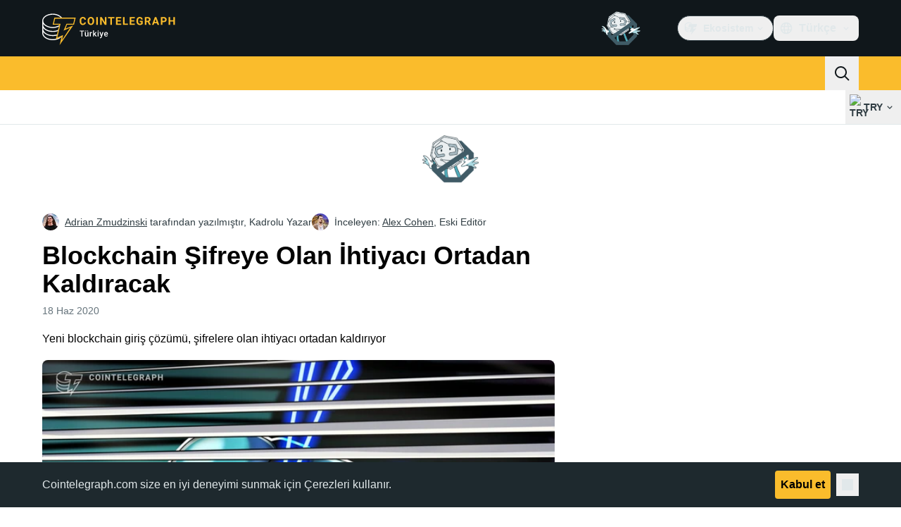

--- FILE ---
content_type: text/javascript; charset=utf-8
request_url: https://tr.cointelegraph.com/_duck/ducklings/Rw4rsFFI.js
body_size: -433
content:
import{y as t,z as y,H as o,I as f,A as a,J as i,x as h,K as c}from"./C515-5gH.js";import{t as l,p as s,a as d,R,C as r,b as p,c as D}from"./CrX3UDWb.js";try{let e=typeof window<"u"?window:typeof global<"u"?global:typeof globalThis<"u"?globalThis:typeof self<"u"?self:{},n=new e.Error().stack;n&&(e._sentryDebugIds=e._sentryDebugIds||{},e._sentryDebugIds[n]="0e111c2f-e1e3-44e4-9b3d-ebb936f6e049",e._sentryDebugIdIdentifier="sentry-dbid-0e111c2f-e1e3-44e4-9b3d-ebb936f6e049")}catch{}const g=t({fiatSymbol:r}),m=t({rates:y(p)}),u=t({fiatSymbol:r,categorySlug:o(a()),orderBy:o(a()),orderDir:o(a()),page:o(i()),rowCount:o(i()),search:o(a()),isTrending:o(f())}),S=t({totalCount:i(),rates:y(D)}),b=R,I=t({fiatSymbol:r,cryptoSlugs:y(a())}),x=t({cryptoSymbol:r,slug:a(),name:a(),price:c(a()),marketCap:c(a()),volume24h:c(a()),volume24hCrypto:c(a()),change24h:c(i())}),v=t({rates:y(x)}),w=e=>d("/rates/header","get",m,s(g,e)),H=e=>l("/rates/header","get",m,s(g,e)),$=e=>d("/rates/index","get",S,s(u,e)),T=e=>l("/rates/index","get",S,s(u,e)),j=e=>d(`/rates/details/${e.cryptoSlug}`,"get",b,s(t({fiatSymbol:r}),e)),k=e=>l(`/rates/details/${e.cryptoSlug}`,"get",b,s(t({fiatSymbol:r}),e)),A=e=>d(`/rates/details/symbol/${e.cryptoSymbol}`,"get",b,s(t({fiatSymbol:r}),e)),F=e=>l(`/rates/details/symbol/${e.cryptoSymbol}`,"get",b,s(t({fiatSymbol:r}),e)),L=(e,n)=>d(`/rates/trends/${e}`,"get",m,s(t({fiatSymbol:r}),{fiatSymbol:n})),_=(e,n)=>l(`/rates/trends/${e}`,"get",m,s(t({fiatSymbol:r}),{fiatSymbol:n})),B=e=>l("/rates/livedata","post",v,void 0,h(I,e));export{B as a,T as b,$ as c,_ as d,L as e,k as f,w as g,j as h,F as i,A as j,H as s};
